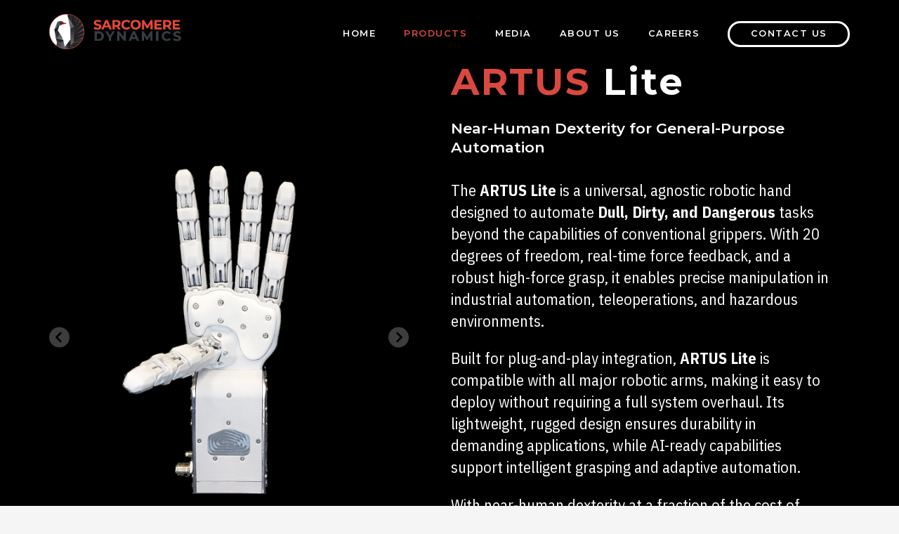

--- FILE ---
content_type: text/javascript; charset=utf-8
request_url: https://sarcomeredynamics.com/runtime.e68bd50d5f2e27f2.js
body_size: 313
content:
(()=>{"use strict";var e,d={},b={};function a(e){var t=b[e];if(void 0!==t)return t.exports;var r=b[e]={id:e,loaded:!1,exports:{}};return d[e](r,r.exports,a),r.loaded=!0,r.exports}a.m=d,e=[],a.O=(t,r,f,o)=>{if(!r){var i=1/0;for(n=0;n<e.length;n++){for(var[r,f,o]=e[n],l=!0,s=0;s<r.length;s++)(!1&o||i>=o)&&Object.keys(a.O).every(p=>a.O[p](r[s]))?r.splice(s--,1):(l=!1,o<i&&(i=o));if(l){e.splice(n--,1);var c=f();void 0!==c&&(t=c)}}return t}o=o||0;for(var n=e.length;n>0&&e[n-1][2]>o;n--)e[n]=e[n-1];e[n]=[r,f,o]},a.n=e=>{var t=e&&e.__esModule?()=>e.default:()=>e;return a.d(t,{a:t}),t},a.d=(e,t)=>{for(var r in t)a.o(t,r)&&!a.o(e,r)&&Object.defineProperty(e,r,{enumerable:!0,get:t[r]})},a.hmd=e=>((e=Object.create(e)).children||(e.children=[]),Object.defineProperty(e,"exports",{enumerable:!0,set:()=>{throw new Error("ES Modules may not assign module.exports or exports.*, Use ESM export syntax, instead: "+e.id)}}),e),a.o=(e,t)=>Object.prototype.hasOwnProperty.call(e,t),a.r=e=>{"undefined"!=typeof Symbol&&Symbol.toStringTag&&Object.defineProperty(e,Symbol.toStringTag,{value:"Module"}),Object.defineProperty(e,"__esModule",{value:!0})},(()=>{var e={666:0};a.O.j=f=>0===e[f];var t=(f,o)=>{var s,c,[n,i,l]=o,u=0;if(n.some(v=>0!==e[v])){for(s in i)a.o(i,s)&&(a.m[s]=i[s]);if(l)var _=l(a)}for(f&&f(o);u<n.length;u++)a.o(e,c=n[u])&&e[c]&&e[c][0](),e[c]=0;return a.O(_)},r=self.webpackChunksarcomere_dynamics_website=self.webpackChunksarcomere_dynamics_website||[];r.forEach(t.bind(null,0)),r.push=t.bind(null,r.push.bind(r))})()})();